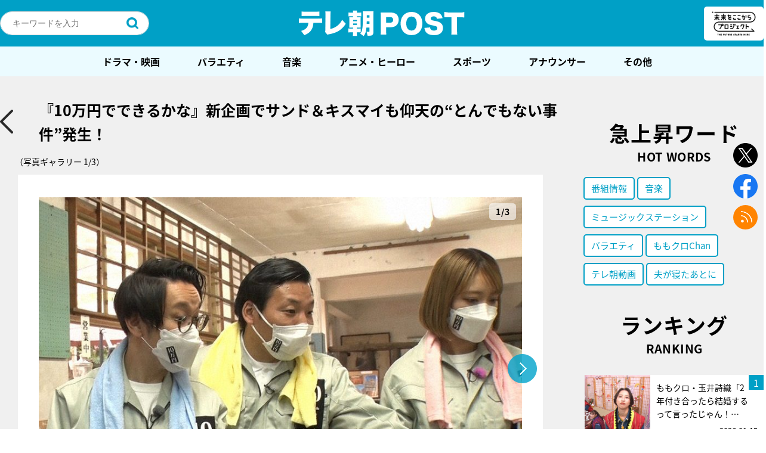

--- FILE ---
content_type: text/html; charset=utf-8
request_url: https://www.google.com/recaptcha/api2/aframe
body_size: 265
content:
<!DOCTYPE HTML><html><head><meta http-equiv="content-type" content="text/html; charset=UTF-8"></head><body><script nonce="0ut-eenmR9aA8qtyFVL3Dg">/** Anti-fraud and anti-abuse applications only. See google.com/recaptcha */ try{var clients={'sodar':'https://pagead2.googlesyndication.com/pagead/sodar?'};window.addEventListener("message",function(a){try{if(a.source===window.parent){var b=JSON.parse(a.data);var c=clients[b['id']];if(c){var d=document.createElement('img');d.src=c+b['params']+'&rc='+(localStorage.getItem("rc::a")?sessionStorage.getItem("rc::b"):"");window.document.body.appendChild(d);sessionStorage.setItem("rc::e",parseInt(sessionStorage.getItem("rc::e")||0)+1);localStorage.setItem("rc::h",'1768780260917');}}}catch(b){}});window.parent.postMessage("_grecaptcha_ready", "*");}catch(b){}</script></body></html>

--- FILE ---
content_type: application/javascript; charset=utf-8
request_url: https://fundingchoicesmessages.google.com/f/AGSKWxVTUFHALN5Op3naeACrRZOqtlk2rq2KwyPc19i1JuA9cb57XWy_zuxIX64a21e_zFciWTvBfiN5LJgPPvwyRcRjET5PDsObbM2T2o03tIpjFe_yGK460oc-wsVy4mIL1HJloAlkxW2MFz9BFHrcJL5chA1C1KvdzsFYNNS2N55-K8z5NFZBRDqSplUH/_-prebid-=300x300;/yahoofeedproxy./rect_ad./img/728_90
body_size: -1293
content:
window['bae1840b-16ba-4ceb-bc7f-86ab57d6f853'] = true;